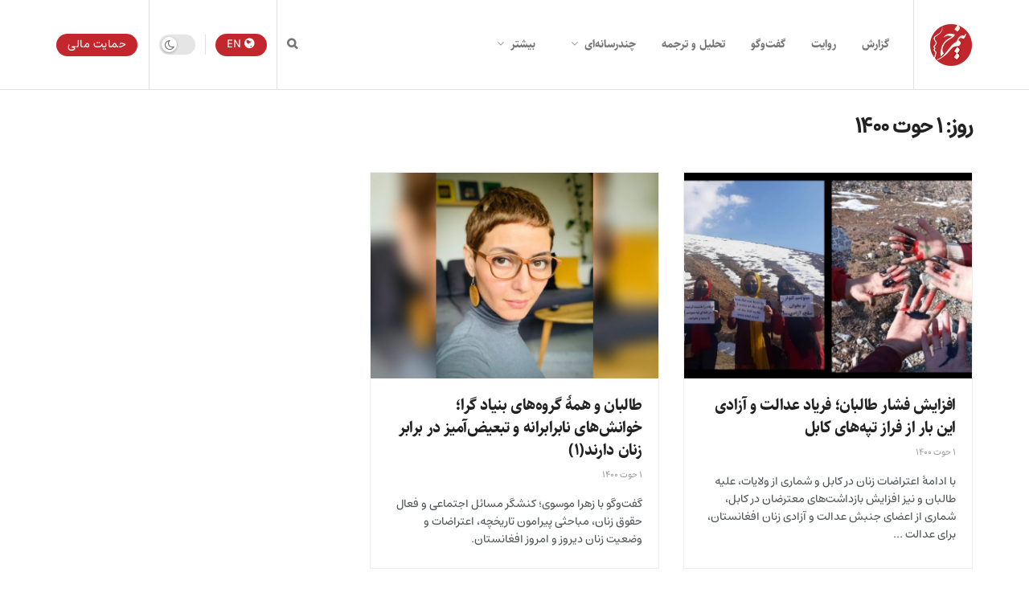

--- FILE ---
content_type: text/css
request_url: https://nimrokhmedia.com/wp-content/plugins/nimrokh_pdf_widget/style.css?ver=6.4.7
body_size: -153
content:
.er-pdfbox-image {
    position: relative;
}

.er-pdfbox-image img {
    filter: grayscale(1);
}

.er-pdfbox-image img:hover {
    filter: drop-shadow(2px 4px 6px black);
}

.er-pdfbox-contents-title {
    position: absolute;
    top: 0;
    display: none;
    right: 0;
    border-radius: 4px;
    transform: translate(-160%, 45%);
    background: #d8214b9c;
}

.er-pdfbox-contents {
    display: none;
}

.er-pdfbox-contents-title h3 {
    color: #fff;
    padding: 4px 8px;
    margin: 0px;
    font-size: 14px;
    font-weight: bold;
}

.er-pdfbox-image img {
    border-radius: 4px;
    box-shadow: 0px 0px 10px #8080806b;
}

.er-pdfbox-contents-actions {
    margin-top: 8px;
    text-align: center;
}

.er-pdfbox-contents-action {
    display: inline;
    background: #fff;
    margin-left: 4px;
    padding: 2px 4px;
    border-radius: 4px
}

.er-pdfbox-contents-action a {
    font-family: inherit;
    color: #d8214b;
    font-size: 12px;
}

--- FILE ---
content_type: text/css
request_url: https://nimrokhmedia.com/wp-content/themes/nimrokhv2-child/style.css?ver=11.0.2
body_size: -394
content:
/*
Theme Name: Nimrokh V2 Child
Theme URI: https://nasri.dev/portfolio/nimrokh
Template: nimrokhv2
Author: Nasri Mohseni
Author URI: https://nasri.dev/
Version: 11.0.2

*/



--- FILE ---
content_type: text/css
request_url: https://nimrokhmedia.com/wp-content/uploads/elementor/css/post-27685.css?ver=1762820542
body_size: 300
content:
.elementor-27685 .elementor-element.elementor-element-f66009b{--display:flex;--flex-direction:row;--container-widget-width:initial;--container-widget-height:100%;--container-widget-flex-grow:1;--container-widget-align-self:stretch;--flex-wrap-mobile:wrap;--gap:0px 0px;--row-gap:0px;--column-gap:0px;--margin-top:0px;--margin-bottom:0px;--margin-left:0px;--margin-right:0px;--padding-top:50px;--padding-bottom:50px;--padding-left:0px;--padding-right:0px;}.elementor-27685 .elementor-element.elementor-element-f66009b:not(.elementor-motion-effects-element-type-background), .elementor-27685 .elementor-element.elementor-element-f66009b > .elementor-motion-effects-container > .elementor-motion-effects-layer{background-color:#F2F2F2;}.elementor-27685 .elementor-element.elementor-element-32aeb08{--display:flex;--flex-direction:column;--container-widget-width:100%;--container-widget-height:initial;--container-widget-flex-grow:0;--container-widget-align-self:initial;--flex-wrap-mobile:wrap;}.elementor-27685 .elementor-element.elementor-element-88e7450{--display:flex;--flex-direction:column;--container-widget-width:100%;--container-widget-height:initial;--container-widget-flex-grow:0;--container-widget-align-self:initial;--flex-wrap-mobile:wrap;--justify-content:center;}.elementor-27685 .elementor-element.elementor-element-3d0f3bf{--display:flex;--flex-direction:column;--container-widget-width:calc( ( 1 - var( --container-widget-flex-grow ) ) * 100% );--container-widget-height:initial;--container-widget-flex-grow:0;--container-widget-align-self:initial;--flex-wrap-mobile:wrap;--justify-content:center;--align-items:center;}.elementor-27685 .elementor-element.elementor-element-f404c1f > .elementor-widget-container{margin:0px 0px 0px 0px;padding:0px 0px 0px 0px;}.elementor-27685 .elementor-element.elementor-element-f404c1f .elementor-nav-menu .elementor-item{font-size:15px;font-weight:600;}.elementor-27685 .elementor-element.elementor-element-f404c1f .elementor-nav-menu--main .elementor-item{color:var( --e-global-color-secondary );fill:var( --e-global-color-secondary );padding-left:2px;padding-right:2px;padding-top:8px;padding-bottom:8px;}.elementor-27685 .elementor-element.elementor-element-211f4b1 .elementor-repeater-item-0fb0d09.elementor-social-icon{background-color:var( --e-global-color-secondary );}.elementor-27685 .elementor-element.elementor-element-211f4b1 .elementor-repeater-item-0fb0d09.elementor-social-icon i{color:#FFFFFF;}.elementor-27685 .elementor-element.elementor-element-211f4b1 .elementor-repeater-item-0fb0d09.elementor-social-icon svg{fill:#FFFFFF;}.elementor-27685 .elementor-element.elementor-element-211f4b1{--grid-template-columns:repeat(0, auto);--icon-size:16px;--grid-column-gap:13px;}.elementor-27685 .elementor-element.elementor-element-211f4b1 .elementor-widget-container{text-align:right;}.elementor-27685 .elementor-element.elementor-element-211f4b1 > .elementor-widget-container{margin:0px 0px 0px 0px;}.elementor-27685 .elementor-element.elementor-element-211f4b1 .elementor-social-icon{background-color:#444444;}.elementor-27685 .elementor-element.elementor-element-c55582b{--display:flex;--flex-direction:row;--container-widget-width:initial;--container-widget-height:100%;--container-widget-flex-grow:1;--container-widget-align-self:stretch;--flex-wrap-mobile:wrap;--justify-content:center;}.elementor-27685 .elementor-element.elementor-element-c55582b:not(.elementor-motion-effects-element-type-background), .elementor-27685 .elementor-element.elementor-element-c55582b > .elementor-motion-effects-container > .elementor-motion-effects-layer{background-color:var( --e-global-color-711e9c1 );}.elementor-27685 .elementor-element.elementor-element-39c7c53 > .elementor-widget-container{padding:14px 0px 0px 0px;}.elementor-27685 .elementor-element.elementor-element-39c7c53{text-align:center;color:#FFFFFF;font-size:13px;font-weight:600;line-height:0px;}@media(max-width:767px){.elementor-27685 .elementor-element.elementor-element-f404c1f .elementor-nav-menu .elementor-item{font-size:13px;}.elementor-27685 .elementor-element.elementor-element-211f4b1 .elementor-widget-container{text-align:center;}.elementor-27685 .elementor-element.elementor-element-211f4b1{--icon-size:14px;}.elementor-27685 .elementor-element.elementor-element-39c7c53 > .elementor-widget-container{padding:0px 0px 0px 0px;}.elementor-27685 .elementor-element.elementor-element-39c7c53{text-align:center;font-size:11px;}}@media(min-width:768px){.elementor-27685 .elementor-element.elementor-element-32aeb08{--width:40%;}.elementor-27685 .elementor-element.elementor-element-88e7450{--width:30%;}.elementor-27685 .elementor-element.elementor-element-3d0f3bf{--width:30%;}.elementor-27685 .elementor-element.elementor-element-c55582b{--content-width:1200px;}}